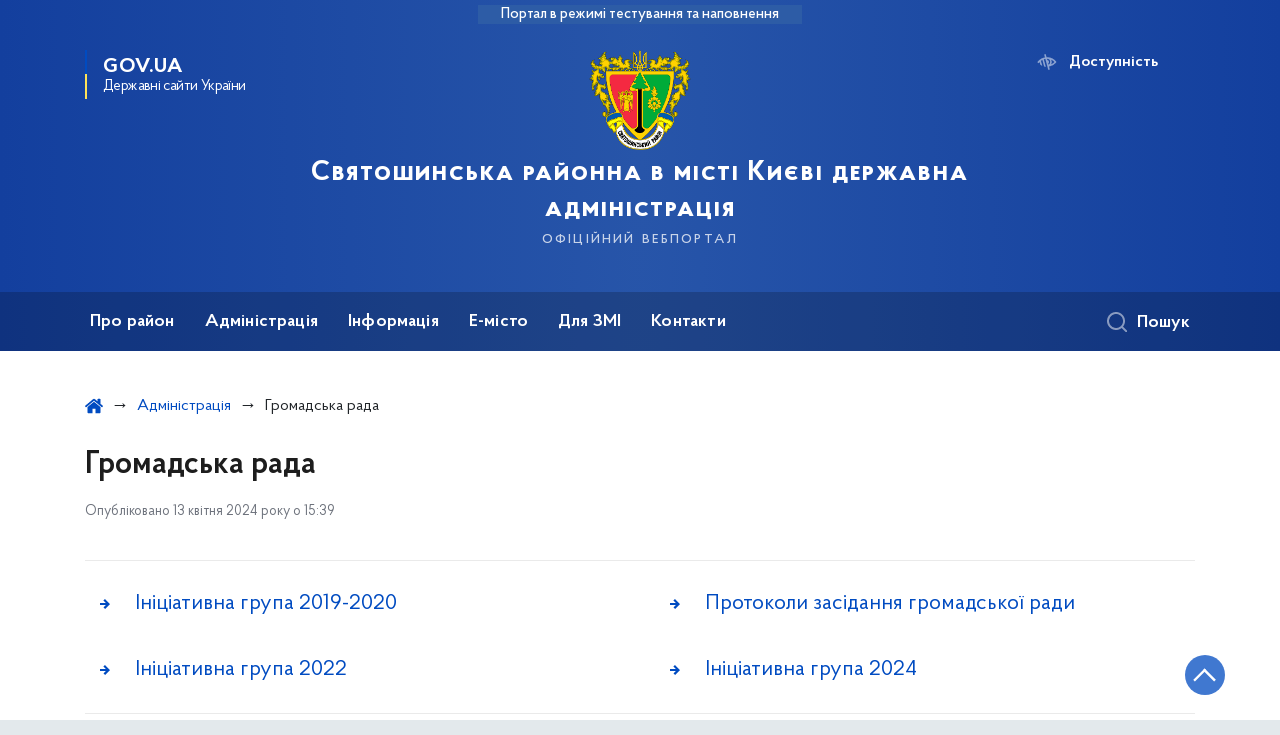

--- FILE ---
content_type: text/html; charset=UTF-8
request_url: https://svyat.kyivcity.gov.ua/administratsiia/hromadska-rada
body_size: 18719
content:

<!DOCTYPE html>
<html lang="uk" class="scrollbar">
    <head>
        <link rel="canonical" href="https://svyat.kyivcity.gov.ua/administratsiia/hromadska-rada"/ nonce="hA3MccKydVuF8bfSIdSoiMezSZYmoy2c">
        <meta charset="utf-8">
        <title>Громадська рада | Святошинська районна в місті Києві державна адміністрація  </title>
        <!--meta info-->
        <meta name="viewport" content="width=device-width, initial-scale=1, shrink-to-fit=no">
        <meta name="author" content="Kyiv">
        <meta name="description" content="">
        <meta name="title" content="Громадська рада">
        <meta name="keywords" content=""/>
        <meta content='true' name='HandheldFriendly'/>
        <meta content='width' name='MobileOptimized'/>
        <meta content='yes' name='apple-mobile-web-app-capable'/>

        
<meta property="og:url" content="https://svyat.kyivcity.gov.ua/administratsiia/hromadska-rada"/>
<meta property="og:title" content="Святошинська районна в місті Києві державна адміністрація "/>
<meta property="og:description" content=""/>
<meta property="og:image" content="https://svyat.kyivcity.gov.ua/themes/rda/assets/images/openGraphImage/openGraphImage.jpg">
<meta property="og:image:width" content="520" />
<meta property="og:image:height" content="315" />        <meta name="msapplication-TileColor" content="#ffffff">
<meta name="msapplication-TileImage" content="https://svyat.kyivcity.gov.ua/themes/rda/assets/images/favicon/ms-icon-144x144.png">
<meta name="theme-color" content="#ffffff">

<script type="text/javascript" src="/ruxitagentjs_ICA7NVfgqrux_10327251022105625.js" data-dtconfig="rid=RID_1078729888|rpid=880412711|domain=kyivcity.gov.ua|reportUrl=/rb_49b769c4-a2f0-4e30-b516-cb6ad794bbf8|app=ea7c4b59f27d43eb|cuc=gsjv2ukc|owasp=1|mel=100000|featureHash=ICA7NVfgqrux|dpvc=1|lastModification=1766077388804|srsr=10000|tp=500,50,0|rdnt=1|uxrgce=1|srbbv=2|agentUri=/ruxitagentjs_ICA7NVfgqrux_10327251022105625.js"></script><link rel="apple-touch-icon" sizes="57x57" href="https://svyat.kyivcity.gov.ua/themes/rda/assets/images/favicon/apple-icon-57x57.png"/ nonce="hA3MccKydVuF8bfSIdSoiMezSZYmoy2c">
<link rel="apple-touch-icon" sizes="60x60" href="https://svyat.kyivcity.gov.ua/themes/rda/assets/images/favicon/apple-icon-60x60.png"/ nonce="hA3MccKydVuF8bfSIdSoiMezSZYmoy2c">
<link rel="apple-touch-icon" sizes="72x72" href="https://svyat.kyivcity.gov.ua/themes/rda/assets/images/favicon/apple-icon-72x72.png"/ nonce="hA3MccKydVuF8bfSIdSoiMezSZYmoy2c">
<link rel="apple-touch-icon" sizes="76x76" href="https://svyat.kyivcity.gov.ua/themes/rda/assets/images/favicon/apple-icon-76x76.png"/ nonce="hA3MccKydVuF8bfSIdSoiMezSZYmoy2c">
<link rel="apple-touch-icon" sizes="114x114" href="https://svyat.kyivcity.gov.ua/themes/rda/assets/images/favicon/apple-icon-114x114.png"/ nonce="hA3MccKydVuF8bfSIdSoiMezSZYmoy2c">
<link rel="apple-touch-icon" sizes="120x120" href="https://svyat.kyivcity.gov.ua/themes/rda/assets/images/favicon/apple-icon-120x120.png"/ nonce="hA3MccKydVuF8bfSIdSoiMezSZYmoy2c">
<link rel="apple-touch-icon" sizes="144x144" href="https://svyat.kyivcity.gov.ua/themes/rda/assets/images/favicon/apple-icon-144x144.png"/ nonce="hA3MccKydVuF8bfSIdSoiMezSZYmoy2c">
<link rel="apple-touch-icon" sizes="152x152" href="https://svyat.kyivcity.gov.ua/themes/rda/assets/images/favicon/apple-icon-152x152.png"/ nonce="hA3MccKydVuF8bfSIdSoiMezSZYmoy2c">
<link rel="apple-touch-icon" sizes="180x180" href="https://svyat.kyivcity.gov.ua/themes/rda/assets/images/favicon/apple-icon-180x180.png"/ nonce="hA3MccKydVuF8bfSIdSoiMezSZYmoy2c">
<link rel="icon" type="image/png" sizes="192x192" href="https://svyat.kyivcity.gov.ua/themes/rda/assets/images/favicon/android-icon-192x192.png"/ nonce="hA3MccKydVuF8bfSIdSoiMezSZYmoy2c">
<link rel="icon" type="image/png" sizes="144x144" href="https://svyat.kyivcity.gov.ua/themes/rda/assets/images/favicon/android-icon-144x144.png"/ nonce="hA3MccKydVuF8bfSIdSoiMezSZYmoy2c">
<link rel="icon" type="image/png" sizes="96x96" href="https://svyat.kyivcity.gov.ua/themes/rda/assets/images/favicon/android-icon-96x96.png"/ nonce="hA3MccKydVuF8bfSIdSoiMezSZYmoy2c">
<link rel="icon" type="image/png" sizes="72x72" href="https://svyat.kyivcity.gov.ua/themes/rda/assets/images/favicon/android-icon-72x72.png"/ nonce="hA3MccKydVuF8bfSIdSoiMezSZYmoy2c">
<link rel="icon" type="image/png" sizes="48x48" href="https://svyat.kyivcity.gov.ua/themes/rda/assets/images/favicon/android-icon-48x48.png"/ nonce="hA3MccKydVuF8bfSIdSoiMezSZYmoy2c">
<link rel="icon" type="image/png" sizes="36x36" href="https://svyat.kyivcity.gov.ua/themes/rda/assets/images/favicon/android-icon-36x36.png"/ nonce="hA3MccKydVuF8bfSIdSoiMezSZYmoy2c">
<link rel="icon" type="image/png" sizes="32x32" href="https://svyat.kyivcity.gov.ua/themes/rda/assets/images/favicon/favicon-32x32.png"/ nonce="hA3MccKydVuF8bfSIdSoiMezSZYmoy2c">
<link rel="icon" type="image/png" sizes="96x96" href="https://svyat.kyivcity.gov.ua/themes/rda/assets/images/favicon/favicon-96x96.png"/ nonce="hA3MccKydVuF8bfSIdSoiMezSZYmoy2c">
<link rel="icon" type="image/png" sizes="16x16" href="https://svyat.kyivcity.gov.ua/themes/rda/assets/images/favicon/favicon-16x16.png"/ nonce="hA3MccKydVuF8bfSIdSoiMezSZYmoy2c">
<link rel="manifest" href="https://svyat.kyivcity.gov.ua/themes/rda/assets/images/favicon/manifest.json"/ nonce="hA3MccKydVuF8bfSIdSoiMezSZYmoy2c">
        
        <link rel="stylesheet" type="text/css" href="https://svyat.kyivcity.gov.ua/combine/1e3ec9b408ec51aa5c756e166fc3f290-1768393181"/ nonce="hA3MccKydVuF8bfSIdSoiMezSZYmoy2c">

        <script nonce="hA3MccKydVuF8bfSIdSoiMezSZYmoy2c">
window.multiLang = {
    allPages: {
        postsName: `Новини`,
        eventsName: `Події`,
        mediagalleriesName: `Медіагалереї`,
        meetingsText: `Засідання`,
        servicesText: `Послуги`,
        pagesText: `Сторінки`,
        moreByThemeText: `Більше за темою`,
        foundResultText: `Знайдено`,
        notFoundText: `Нічого не знайдено`,
        loadMoreHintText: `Прокрутіть, щоб завантажити ще`,
        exeptionText: `Щось пішло не так`,
        shortRequest: `Закороткий пошуковий запит`,
        periodText: `За період`,
        authorNameText: `Автор`,
        docName: `від`,
        chosenCategoryText: `Розпорядження`,
        requestSearchText: `Ви шукали`,
        changeVisionText: `Доступність`,
        changeVisionNormalText: `Стандартна версія`,
        chooseDateText: `Виберіть дату`,
        validateFormFile: `Додати файл`,
    },
    search: {
        personsText: `Персони`,
        newsText: `Персони`,
        actsText: `НПА`,
        materialsText: `матеріалів`,
        leftSidebarText: `За типом матеріалу`,
        requestPeriodTextFrom: `з`,
        requestPeriodTextTo: `по`,
        requestFoundedText: `Знайдено`,
        requestTypeDoc: `документи`,
    },
    npa: {
        requestFoundedText: `Знайдено документів:`,
    },
    timeLine: {
        allTypesname: `Усі типи`,
        projectsName: `Проєкти`,
        actsName: `Нормативно-правові акти`,
        pagesName: `Сторінка`,
        eventComplete: `Подія завершена`,
        firstPeriodLoadInterval: `З - по`,
        toTest: `До`,
        fromTest: `Дата з`,
        todayText: `Сьогодні`,
        weekText: `За останній тиждень`,
        monthText: `За останній місяць`,
        errMsgDay: `День початку має бути меншим`,
        errMsgMounth: `Місяць початку має бути меншим`,
        errMsgYear: `Рік початку має бути меншим`,
    },
    event: {
        phoneExample: `Введіть номер без символів`,
        errorFile: `Необхідний формат файлів - pdf, doc, docx, xls, xlsx, ppt, pptx`,
        emptyFile: `Поле Файл не може бути порожнім`,
        emptyPhone: `Поле телефону не може бути порожнім`,
        phoneMinLength: `Будь ласка, введіть не менше 12-ти символів`,
        phoneMaxLength: `Будь ласка, введіть не більше 12-ти символів`,
    },
    validateForm: {
        emptyName: `Введіть своє Прізвище, ім'я та по батькові`,
        shortName: `Введіть не менше 5-ти символів в поле ПІБ`,
        emailError: `Помилка в адресі електронної пошти`,
        emailExample: `Необхідний формат адреси email@example.com`,
        emptyPhone: `Поле телефону не може бути порожнім`,
        phoneExample: `Введіть номер у вигляді 380991234567`,
        emptyField: `Поле не може бути порожнім`,
        succes: `Вашу заявку відправлено!`,
        notSucces: `Вашу заявку не відправлено!`,
        shortEmail: `Будь ласка, введіть не менше 3-x символів`,
        shortField: `Будь ласка, введіть не менше 3-x символів`,
    },
    licenseSearch: {
        series: `Серія та номер ліцензії`,
        licensee: `Ліцензіат`,
        issued: `Видано`,
        readMore: `Детальніше`,
        licensingAuthority: `Орган що видав ліцензію`,
        activity: `Вид діяльності`,
        statusActive: `Діюча до`,
        statusPaused: `Призупинено дію з`,
        statusCanceled: `Анульовано з`,
        statusExpired: `Термін дії закінчено з`,
        edrpou: `ЄДРПОУ`,
    },
    multiCollapse: {
        textBtnShow: `Відкрити все`,
        textBtnHide: `Закрити все`,
    },
    averageElConsumption : {
      yearPart1: `Середнє споживання у`,
      yearPart2: `році`,
    },
    meetings: {
        notFoundMeetingsText: `Засідання НКРЕКП, на обрану дату не проводиться`,
        notFoundRelatedMeetingsText: `Продовжень засіданнь НКРЕКП, на обрану дату немає`,
        decisionText: `Рішення НКРЕКП `,
        materialText: `Матерiали `,
        protocolText: `Протокол `,
        resultText: `Результати `,
        galleryText: `Вiдеозапис `,
        goToText: `Перейти `
    },
    employees: {
        attachmentText: `Прикріплені файли`
    },
}
// console.log(window.multiLang);

</script>            		<!-- Global site tag (gtag.js) - Google Analytics -->
		<script async src="https://www.googletagmanager.com/gtag/js?id=G-NEQDGV1796" nonce="hA3MccKydVuF8bfSIdSoiMezSZYmoy2c"></script>
		<script nonce="hA3MccKydVuF8bfSIdSoiMezSZYmoy2c">
            window.dataLayer = window.dataLayer || [];
            function gtag(){dataLayer.push(arguments);}
                        gtag('js', new Date());
            gtag('config', 'G-NEQDGV1796', {
				cookie_flags: 'max-age=7200;secure;samesite=none'
			});
		</script>
        </head>
    <body>
        <div class="wrapper">
            <a href="#layout-content" tabindex="0" class="link-skip" aria-label="Перейти до основного вмісту"></a>
            
<header id="layout-header" class="header">
    <div class="header_bg  header_bg-test ">
                <div class="header_test-fill-mode">
            <span>Портал в режимі тестування та наповнення</span>
        </div>
                <div class="header_head row justify-content-center">
            <div class="col-8 col-lg-2">
                <a href="javascript:void(0);"
                   class="gov-ua"
                   data-toggle="modal"
                   data-target="#govModal"
                   aria-haspopup="dialog">
                    <div class="gov-ua_icon"></div>
                    <div class="gov-ua_text">
                        <span class="gov-ua_text-item">gov.ua</span>
                        <span class="gov-ua_text-item light">Державні сайти України</span>
                    </div>
                </a>
            </div>
            <div class="col-4 col-lg-12 header_fixed-not">
                <div class="header-top">
                    <div class="header-top_text">Меню</div>
                    <a href="javascript:void(0);" aria-label="Відкрити навігаційне меню"
                       class="header-top_icon icon-menu" id="shomMenuSm"></a>
                </div>
                <div class="menu-mob" id="menuSm">
                    <div class="menu-mob_top">
                        <a href="javascript:void(0);" aria-label="Закрити навігаційне меню"
                           class="menu-mob_top-icon icon-close js-closeMenuSm" id="closeMenuSm" role="button" tabindex="0"></a>
                    </div>
                    <div class="menu-mob_container">

                        <ul>
        <li>
        <a 	class="menu-mob_link js-showSubmenu"
              href="javascript:void(0);"
              aria-haspopup="true"
        aria-expanded="false"
                >Про район</a>
                <div class="menu-mob_submenu">
            <div class="menu-mob_top sub">
                <div class="menu-mob_top-title js-backMenu js-tabindex" role="button" tabindex="-1" aria-label="Повернутись до Про район">Про район</div>
                <div class="menu-mob_top-icon icon-close js-closeMenuSm js-tabindex" role="button" tabindex="-1" aria-label="Закрити меню навігації"></div>
            </div>
            <nav class="menu-mob_container">
                <ul class="menu-mob_submenu-list">
                                                            <li>
                        <a tabindex="-1" class="js-tabindex" href="https://svyat.kyivcity.gov.ua/pro-raion/istorychna-dovidka"
                                                   >Історична довідка</a>
                    </li>
                                                                                <li>
                        <a tabindex="-1" class="js-tabindex" href="https://svyat.kyivcity.gov.ua/pro-raion/vidomosti-pro-raion"
                                                   >Відомості про район</a>
                    </li>
                                                                                <li>
                        <a tabindex="-1" class="js-tabindex" href="https://svyat.kyivcity.gov.ua/pro-raion/mapa-sviatoshynskoho-raionu"
                                                   >Мапа Святошинського району</a>
                    </li>
                                                                                <li>
                        <a tabindex="-1" class="js-tabindex" href="https://svyat.kyivcity.gov.ua/pro-raion/heohrafiia"
                                                   >Географія</a>
                    </li>
                                                                                <li>
                        <a tabindex="-1" class="js-tabindex" href="https://svyat.kyivcity.gov.ua/pro-raion/infrastruktura"
                                                   >Інфраструктура</a>
                    </li>
                                                                                <li>
                        <a tabindex="-1" class="js-tabindex" href="https://svyat.kyivcity.gov.ua/pro-raion/orenda-komunalnoho-maina"
                                                   >Оренда Комунального майна</a>
                    </li>
                                                                                <li>
                        <a tabindex="-1" class="js-tabindex" href="https://svyat.kyivcity.gov.ua/pro-raion/biudzhet"
                                                   >Бюджет</a>
                    </li>
                                                        </ul>
            </nav>
        </div>
            </li>
        <li>
        <a 	class="menu-mob_link js-showSubmenu"
              href="javascript:void(0);"
              aria-haspopup="true"
        aria-expanded="false"
                >Адміністрація</a>
                <div class="menu-mob_submenu">
            <div class="menu-mob_top sub">
                <div class="menu-mob_top-title js-backMenu js-tabindex" role="button" tabindex="-1" aria-label="Повернутись до Адміністрація">Адміністрація</div>
                <div class="menu-mob_top-icon icon-close js-closeMenuSm js-tabindex" role="button" tabindex="-1" aria-label="Закрити меню навігації"></div>
            </div>
            <nav class="menu-mob_container">
                <ul class="menu-mob_submenu-list">
                                                            <li>
                        <a tabindex="-1" class="js-tabindex" href="https://svyat.kyivcity.gov.ua/administratsiia/kerivnytstvo"
                                                   >Керівництво</a>
                    </li>
                                                                                <li>
                        <a tabindex="-1" class="js-tabindex" href="https://svyat.kyivcity.gov.ua/administratsiia/struktura"
                                                   >Структура</a>
                    </li>
                                                                                <li>
                        <a tabindex="-1" class="js-tabindex" href="https://svyat.kyivcity.gov.ua/administratsiia/vakansii"
                                                   >Вакансії</a>
                    </li>
                                                                                <li>
                        <a tabindex="-1" class="js-tabindex" href="https://svyat.kyivcity.gov.ua/administratsiia/rehlament"
                                                   >Регламент</a>
                    </li>
                                                                                <li>
                        <a tabindex="-1" class="js-tabindex" href="https://svyat.kyivcity.gov.ua/administratsiia/dostup-do-publichnoi-informatsii"
                                                   >Доступ до публічної інформації</a>
                    </li>
                                                                                <li>
                        <a tabindex="-1" class="js-tabindex" href="https://svyat.kyivcity.gov.ua/administratsiia/zvernennia-hromadian"
                                                   >Звернення громадян</a>
                    </li>
                                                                                <li>
                        <a tabindex="-1" class="js-tabindex" href="https://svyat.kyivcity.gov.ua/administratsiia/hromadska-rada"
                                                   >Громадська рада</a>
                    </li>
                                                                                <li>
                        <a tabindex="-1" class="js-tabindex" href="https://svyat.kyivcity.gov.ua/administratsiia/oholoshennia-hromadskoi-rady"
                                                   >Оголошення громадської ради</a>
                    </li>
                                                                                <li>
                        <a tabindex="-1" class="js-tabindex" href="https://svyat.kyivcity.gov.ua/administratsiia/konsultatsii-z-hromadskistiu"
                                                   >Консультації з громадськістю</a>
                    </li>
                                                                                <li>
                        <a tabindex="-1" class="js-tabindex" href="https://svyat.kyivcity.gov.ua/administratsiia/obiednannia-spivvlasnykiv-bahatokvartyrnykh-budynkiv-osbb"
                                                   >Об’єднання співвласників багатоквартирних будинків (ОСББ)</a>
                    </li>
                                                                                <li>
                        <a tabindex="-1" class="js-tabindex" href="https://svyat.kyivcity.gov.ua/administratsiia/protydiia-koruptsii"
                                                   >Протидія корупції</a>
                    </li>
                                                                                <li>
                        <a tabindex="-1" class="js-tabindex" href="https://svyat.kyivcity.gov.ua/administratsiia/orhany-samoorhanizatsii-naselennia-osn"
                                                   >Органи самоорганізації населення (ОСН)</a>
                    </li>
                                                                                <li>
                        <a tabindex="-1" class="js-tabindex" href="https://svyat.kyivcity.gov.ua/administratsiia/pidpryiemnytstvo"
                                                   >Підприємництво</a>
                    </li>
                                                                                <li>
                        <a tabindex="-1" class="js-tabindex" href="https://svyat.kyivcity.gov.ua/administratsiia/vidkryti-dani"
                                                   >Відкриті дані</a>
                    </li>
                                                                                <li>
                        <a tabindex="-1" class="js-tabindex" href="https://svyat.kyivcity.gov.ua/administratsiia/rada-tserkov"
                                                   >Рада Церков</a>
                    </li>
                                                                                <li>
                        <a tabindex="-1" class="js-tabindex" href="https://svyat.kyivcity.gov.ua/administratsiia/ochyshchennia-vlady"
                                                   >Очищення Влади</a>
                    </li>
                                                                                <li>
                        <a tabindex="-1" class="js-tabindex" href="https://svyat.kyivcity.gov.ua/administratsiia/publichni-zakupivli"
                                                   >Публічні закупівлі</a>
                    </li>
                                                                                <li>
                        <a tabindex="-1" class="js-tabindex" href="https://svyat.kyivcity.gov.ua/administratsiia/normatyvno-pravovi-akty"
                                                   >Нормативно-правові акти</a>
                    </li>
                                                                                <li>
                        <a tabindex="-1" class="js-tabindex" href="https://svyat.kyivcity.gov.ua/administratsiia/rada-volonteriv"
                                                   >Рада волонтерів</a>
                    </li>
                                                                                <li>
                        <a tabindex="-1" class="js-tabindex" href="https://svyat.kyivcity.gov.ua/administratsiia/henderna-rivnist"
                                                   >Гендерна рівність</a>
                    </li>
                                                        </ul>
            </nav>
        </div>
            </li>
        <li>
        <a 	class="menu-mob_link js-showSubmenu"
              href="javascript:void(0);"
              aria-haspopup="true"
        aria-expanded="false"
                >Інформація</a>
                <div class="menu-mob_submenu">
            <div class="menu-mob_top sub">
                <div class="menu-mob_top-title js-backMenu js-tabindex" role="button" tabindex="-1" aria-label="Повернутись до Інформація">Інформація</div>
                <div class="menu-mob_top-icon icon-close js-closeMenuSm js-tabindex" role="button" tabindex="-1" aria-label="Закрити меню навігації"></div>
            </div>
            <nav class="menu-mob_container">
                <ul class="menu-mob_submenu-list">
                                                            <li>
                        <a tabindex="-1" class="js-tabindex" href="https://svyat.kyivcity.gov.ua/informatsiia/deputaty-vru-ta-kyivrady-ix-sklykannia"
                                                   >Депутати ВРУ та Київради ІХ скликання</a>
                    </li>
                                                                                <li>
                        <a tabindex="-1" class="js-tabindex" href="https://svyat.kyivcity.gov.ua/informatsiia/povidomna-reiestratsiia-kolektyvnykh-dohovoriv"
                                                   >Повідомна реєстрація колективних договорів</a>
                    </li>
                                                                                <li>
                        <a tabindex="-1" class="js-tabindex" href="https://svyat.kyivcity.gov.ua/informatsiia/lehalizatsiia-samobudu"
                                                   >Легалізація самобуду</a>
                    </li>
                                                                                <li>
                        <a tabindex="-1" class="js-tabindex" href="https://svyat.kyivcity.gov.ua/informatsiia/zakriplennia-terytorii-za-pidpryiemstvamy-ustanovamy-zakladamy-sviatoshynskoho-raionu-m-kyieva"
                                                   >Закріплення територій за підприємствами, установами, закладами Святошинського району м. Києва</a>
                    </li>
                                                                                <li>
                        <a tabindex="-1" class="js-tabindex" href="https://svyat.kyivcity.gov.ua/informatsiia/hrafiky-pohashennia-zaborhovanosti-iz-vyplaty-zarobitnoi-platy-na-pidpryiemstvakh-borzhnykakh-raionu"
                                                   >Графіки погашення заборгованості із виплати заробітної плати на підприємствах-боржниках району</a>
                    </li>
                                                                                <li>
                        <a tabindex="-1" class="js-tabindex" href="https://svyat.kyivcity.gov.ua/informatsiia/protydiia-domashnomu-nasylstvu"
                                                   >Протидія домашньому насильству</a>
                    </li>
                                                                                <li>
                        <a tabindex="-1" class="js-tabindex" href="https://svyat.kyivcity.gov.ua/informatsiia/pro-dosiahnennnia-v-haluziakh-miskoho-hospodarstva"
                                                   >Про досягненння в галузях міського господарства</a>
                    </li>
                                                                                <li>
                        <a tabindex="-1" class="js-tabindex" href="https://svyat.kyivcity.gov.ua/informatsiia/propozytsii-asfaltuvannia-mizhkvartalnykh-proizdiv-ta-terytorii"
                                                   >Пропозиції асфальтування міжквартальних проїздів та територій</a>
                    </li>
                                                                                <li>
                        <a tabindex="-1" class="js-tabindex" href="https://svyat.kyivcity.gov.ua/informatsiia/pro-zatverdzhennia-konkursnoi-dokumentatsii-dlia-provedennia-konkursu-z-pryznachennia-upravytelia-bahatokvartyrnykh-budynkiv"
                                                   >Конкурс з призначення управителя багатоквартирних будинків</a>
                    </li>
                                                        </ul>
            </nav>
        </div>
            </li>
        <li>
        <a 	class="menu-mob_link js-showSubmenu"
              href="javascript:void(0);"
              aria-haspopup="true"
        aria-expanded="false"
                >Е-місто</a>
                <div class="menu-mob_submenu">
            <div class="menu-mob_top sub">
                <div class="menu-mob_top-title js-backMenu js-tabindex" role="button" tabindex="-1" aria-label="Повернутись до Е-місто">Е-місто</div>
                <div class="menu-mob_top-icon icon-close js-closeMenuSm js-tabindex" role="button" tabindex="-1" aria-label="Закрити меню навігації"></div>
            </div>
            <nav class="menu-mob_container">
                <ul class="menu-mob_submenu-list">
                                                            <li>
                        <a tabindex="-1" class="js-tabindex" href="https://municipal.kiev.ua/kiev/"
                                                   >Ваш будинок</a>
                    </li>
                                                                                <li>
                        <a tabindex="-1" class="js-tabindex" href="https://kyivcnap.gov.ua/"
                                                   >Адмінпослуги</a>
                    </li>
                                                                                <li>
                        <a tabindex="-1" class="js-tabindex" href="https://dnz.kiev.ua/#google_vignette"
                                                   >Електронна система запису до дошкільних навчальних закладів</a>
                    </li>
                                                                                <li>
                        <a tabindex="-1" class="js-tabindex" href="https://svyat.kyivcity.gov.ua/e-misto/kartka-kyianyna"
                                                   >Картка Киянина</a>
                    </li>
                                                        </ul>
            </nav>
        </div>
            </li>
        <li>
        <a 	class="menu-mob_link js-showSubmenu"
              href="javascript:void(0);"
              aria-haspopup="true"
        aria-expanded="false"
                >Для ЗМІ</a>
                <div class="menu-mob_submenu">
            <div class="menu-mob_top sub">
                <div class="menu-mob_top-title js-backMenu js-tabindex" role="button" tabindex="-1" aria-label="Повернутись до Для ЗМІ">Для ЗМІ</div>
                <div class="menu-mob_top-icon icon-close js-closeMenuSm js-tabindex" role="button" tabindex="-1" aria-label="Закрити меню навігації"></div>
            </div>
            <nav class="menu-mob_container">
                <ul class="menu-mob_submenu-list">
                                                            <li>
                        <a tabindex="-1" class="js-tabindex" href="https://svyat.kyivcity.gov.ua/dlia-zmi/zhurnalistam"
                                                   >Журналістам</a>
                    </li>
                                                                                <li>
                        <a tabindex="-1" class="js-tabindex" href="https://svyat.kyivcity.gov.ua/dlia-zmi/reahuvannia-na-krytyku-v-zmi"
                                                   >Реагування на критику в ЗМІ</a>
                    </li>
                                                        </ul>
            </nav>
        </div>
            </li>
        <li>
        <a 	class=""
              href="https://svyat.kyivcity.gov.ua/kontakty"
              
        
                >Контакти</a>
            </li>
    </ul>

                        <div class="js_hide_if_opened">
                            <ul class="actions actions-mobile">

                                
                                <li class="change-vision" id="changeVisionMobile">
                                    <div class="icon"></div>
                                    <span tabindex="0">
                                    Доступність
                                </span>
                                </li>

                                
                            </ul>

                            
<div class="socials socials-mobile fa-white js_hide_if_opened">

            <a href="https://www.facebook.com/Svyatoshino" target="_blank" rel="nofollow noopener noreferrer"
           class="fa fa-facebook-square"></a>

            <a href="https://t.me/svyatrda" target="_blank" rel="nofollow noopener noreferrer"
           class="fa fa-telegram"></a>

    
</div>
                            <a class="gov-ua gov-ua_mobile js_hide_if_opened" data-toggle="modal"
                               data-target="#govModal">
                                <div class="gov-ua_icon"></div>
                                <div class="gov-ua_text">
                                    <span class="gov-ua_text-item">gov.ua</span>
                                    <span class="gov-ua_text-item light">Державні сайти України</span>
                                </div>
                            </a>
                        </div>
                    </div>
                </div>
            </div>
            <div class="col-md-8">
                <a href="/uk" class="header_text text-center">
                                        <div class="tooltip">
                        <img src="https://minio.kyivcity.gov.ua/kyivcity/sites/16/Image/BANER/GERB.png" alt="">
                                            </div>
                    <div class="header_text-box">
                        <div class="header_text-lead">Святошинська районна в місті Києві державна адміністрація </div>
                        <div class="header_text-sub">офіційний вебпортал</div>
                    </div>
                </a>
            </div>
            <div class="col-lg-2 d-none d-lg-block">
                <ul class="actions actions-header">
                    
<script nonce="hA3MccKydVuF8bfSIdSoiMezSZYmoy2c">
    function changeLocale(e, data){
        if(e.keyCode === 13){
            $(this).request('onSwitchLocale', data);
        }
    }
</script>
                    <li class="additional_item change-vision" tabindex="0" id="changeVision">
                        <div class="icon"></div>
                        <span>Доступність</span>
                    </li>

                    <li class="btn-f-size">
                        <div role="button" tabindex="0" aria-label="Зменшити шрифт" class="btn-f-size_dec js_font_minus" id="fontInc">
                            A-
                        </div>
                        <div role="button" tabindex="0" aria-label="Збільшити шрифт" class="btn-f-size_inc js_font_plus" id="fontDec">
                            A+
                        </div>
                    </li>

                                    </ul>
            </div>
        </div>
        <div class="menu-pc_container">
            <nav id="menuDesktop" class="menu-pc">
                    <ul>
                    <li>
                <a 	class="menu-pc_link js-showSubmenuPc"
                      href="javascript:void(0);"
                        aria-haspopup="true"
                        aria-expanded="false"
                                        >Про район</a>
                                    <div class="menu-pc_submenu">
                        <div class="row">
                                                            <div class="col-lg-4">
                                                                            <div class="menu-pc_submenu-item">
                                            <a  href="https://svyat.kyivcity.gov.ua/pro-raion/istorychna-dovidka"
                                                                                            >Історична довідка</a>
                                        </div>
                                                                    </div>
                                                            <div class="col-lg-4">
                                                                            <div class="menu-pc_submenu-item">
                                            <a  href="https://svyat.kyivcity.gov.ua/pro-raion/vidomosti-pro-raion"
                                                                                            >Відомості про район</a>
                                        </div>
                                                                    </div>
                                                            <div class="col-lg-4">
                                                                            <div class="menu-pc_submenu-item">
                                            <a  href="https://svyat.kyivcity.gov.ua/pro-raion/mapa-sviatoshynskoho-raionu"
                                                                                            >Мапа Святошинського району</a>
                                        </div>
                                                                    </div>
                                                            <div class="col-lg-4">
                                                                            <div class="menu-pc_submenu-item">
                                            <a  href="https://svyat.kyivcity.gov.ua/pro-raion/heohrafiia"
                                                                                            >Географія</a>
                                        </div>
                                                                    </div>
                                                            <div class="col-lg-4">
                                                                            <div class="menu-pc_submenu-item">
                                            <a  href="https://svyat.kyivcity.gov.ua/pro-raion/infrastruktura"
                                                                                            >Інфраструктура</a>
                                        </div>
                                                                    </div>
                                                            <div class="col-lg-4">
                                                                            <div class="menu-pc_submenu-item">
                                            <a  href="https://svyat.kyivcity.gov.ua/pro-raion/orenda-komunalnoho-maina"
                                                                                            >Оренда Комунального майна</a>
                                        </div>
                                                                    </div>
                                                            <div class="col-lg-4">
                                                                            <div class="menu-pc_submenu-item">
                                            <a  href="https://svyat.kyivcity.gov.ua/pro-raion/biudzhet"
                                                                                            >Бюджет</a>
                                        </div>
                                                                    </div>
                                                    </div>
                    </div>
                            </li>
                    <li>
                <a 	class="menu-pc_link js-showSubmenuPc"
                      href="javascript:void(0);"
                        aria-haspopup="true"
                        aria-expanded="false"
                                        >Адміністрація</a>
                                    <div class="menu-pc_submenu">
                        <div class="row">
                                                            <div class="col-lg-4">
                                                                            <div class="menu-pc_submenu-item">
                                            <a  href="https://svyat.kyivcity.gov.ua/administratsiia/kerivnytstvo"
                                                                                            >Керівництво</a>
                                        </div>
                                                                    </div>
                                                            <div class="col-lg-4">
                                                                            <div class="menu-pc_submenu-item">
                                            <a  href="https://svyat.kyivcity.gov.ua/administratsiia/struktura"
                                                                                            >Структура</a>
                                        </div>
                                                                    </div>
                                                            <div class="col-lg-4">
                                                                            <div class="menu-pc_submenu-item">
                                            <a  href="https://svyat.kyivcity.gov.ua/administratsiia/vakansii"
                                                                                            >Вакансії</a>
                                        </div>
                                                                    </div>
                                                            <div class="col-lg-4">
                                                                            <div class="menu-pc_submenu-item">
                                            <a  href="https://svyat.kyivcity.gov.ua/administratsiia/rehlament"
                                                                                            >Регламент</a>
                                        </div>
                                                                    </div>
                                                            <div class="col-lg-4">
                                                                            <div class="menu-pc_submenu-item">
                                            <a  href="https://svyat.kyivcity.gov.ua/administratsiia/dostup-do-publichnoi-informatsii"
                                                                                            >Доступ до публічної інформації</a>
                                        </div>
                                                                    </div>
                                                            <div class="col-lg-4">
                                                                            <div class="menu-pc_submenu-item">
                                            <a  href="https://svyat.kyivcity.gov.ua/administratsiia/zvernennia-hromadian"
                                                                                            >Звернення громадян</a>
                                        </div>
                                                                    </div>
                                                            <div class="col-lg-4">
                                                                            <div class="menu-pc_submenu-item">
                                            <a  href="https://svyat.kyivcity.gov.ua/administratsiia/hromadska-rada"
                                                                                            >Громадська рада</a>
                                        </div>
                                                                    </div>
                                                            <div class="col-lg-4">
                                                                            <div class="menu-pc_submenu-item">
                                            <a  href="https://svyat.kyivcity.gov.ua/administratsiia/oholoshennia-hromadskoi-rady"
                                                                                            >Оголошення громадської ради</a>
                                        </div>
                                                                    </div>
                                                            <div class="col-lg-4">
                                                                            <div class="menu-pc_submenu-item">
                                            <a  href="https://svyat.kyivcity.gov.ua/administratsiia/konsultatsii-z-hromadskistiu"
                                                                                            >Консультації з громадськістю</a>
                                        </div>
                                                                    </div>
                                                            <div class="col-lg-4">
                                                                            <div class="menu-pc_submenu-item">
                                            <a  href="https://svyat.kyivcity.gov.ua/administratsiia/obiednannia-spivvlasnykiv-bahatokvartyrnykh-budynkiv-osbb"
                                                                                            >Об’єднання співвласників багатоквартирних будинків (ОСББ)</a>
                                        </div>
                                                                    </div>
                                                            <div class="col-lg-4">
                                                                            <div class="menu-pc_submenu-item">
                                            <a  href="https://svyat.kyivcity.gov.ua/administratsiia/protydiia-koruptsii"
                                                                                            >Протидія корупції</a>
                                        </div>
                                                                    </div>
                                                            <div class="col-lg-4">
                                                                            <div class="menu-pc_submenu-item">
                                            <a  href="https://svyat.kyivcity.gov.ua/administratsiia/orhany-samoorhanizatsii-naselennia-osn"
                                                                                            >Органи самоорганізації населення (ОСН)</a>
                                        </div>
                                                                    </div>
                                                            <div class="col-lg-4">
                                                                            <div class="menu-pc_submenu-item">
                                            <a  href="https://svyat.kyivcity.gov.ua/administratsiia/pidpryiemnytstvo"
                                                                                            >Підприємництво</a>
                                        </div>
                                                                    </div>
                                                            <div class="col-lg-4">
                                                                            <div class="menu-pc_submenu-item">
                                            <a  href="https://svyat.kyivcity.gov.ua/administratsiia/vidkryti-dani"
                                                                                            >Відкриті дані</a>
                                        </div>
                                                                    </div>
                                                            <div class="col-lg-4">
                                                                            <div class="menu-pc_submenu-item">
                                            <a  href="https://svyat.kyivcity.gov.ua/administratsiia/rada-tserkov"
                                                                                            >Рада Церков</a>
                                        </div>
                                                                    </div>
                                                            <div class="col-lg-4">
                                                                            <div class="menu-pc_submenu-item">
                                            <a  href="https://svyat.kyivcity.gov.ua/administratsiia/ochyshchennia-vlady"
                                                                                            >Очищення Влади</a>
                                        </div>
                                                                    </div>
                                                            <div class="col-lg-4">
                                                                            <div class="menu-pc_submenu-item">
                                            <a  href="https://svyat.kyivcity.gov.ua/administratsiia/publichni-zakupivli"
                                                                                            >Публічні закупівлі</a>
                                        </div>
                                                                    </div>
                                                            <div class="col-lg-4">
                                                                            <div class="menu-pc_submenu-item">
                                            <a  href="https://svyat.kyivcity.gov.ua/administratsiia/normatyvno-pravovi-akty"
                                                                                            >Нормативно-правові акти</a>
                                        </div>
                                                                    </div>
                                                            <div class="col-lg-4">
                                                                            <div class="menu-pc_submenu-item">
                                            <a  href="https://svyat.kyivcity.gov.ua/administratsiia/rada-volonteriv"
                                                                                            >Рада волонтерів</a>
                                        </div>
                                                                    </div>
                                                            <div class="col-lg-4">
                                                                            <div class="menu-pc_submenu-item">
                                            <a  href="https://svyat.kyivcity.gov.ua/administratsiia/henderna-rivnist"
                                                                                            >Гендерна рівність</a>
                                        </div>
                                                                    </div>
                                                    </div>
                    </div>
                            </li>
                    <li>
                <a 	class="menu-pc_link js-showSubmenuPc"
                      href="javascript:void(0);"
                        aria-haspopup="true"
                        aria-expanded="false"
                                        >Інформація</a>
                                    <div class="menu-pc_submenu">
                        <div class="row">
                                                            <div class="col-lg-4">
                                                                            <div class="menu-pc_submenu-item">
                                            <a  href="https://svyat.kyivcity.gov.ua/informatsiia/deputaty-vru-ta-kyivrady-ix-sklykannia"
                                                                                            >Депутати ВРУ та Київради ІХ скликання</a>
                                        </div>
                                                                    </div>
                                                            <div class="col-lg-4">
                                                                            <div class="menu-pc_submenu-item">
                                            <a  href="https://svyat.kyivcity.gov.ua/informatsiia/povidomna-reiestratsiia-kolektyvnykh-dohovoriv"
                                                                                            >Повідомна реєстрація колективних договорів</a>
                                        </div>
                                                                    </div>
                                                            <div class="col-lg-4">
                                                                            <div class="menu-pc_submenu-item">
                                            <a  href="https://svyat.kyivcity.gov.ua/informatsiia/lehalizatsiia-samobudu"
                                                                                            >Легалізація самобуду</a>
                                        </div>
                                                                    </div>
                                                            <div class="col-lg-4">
                                                                            <div class="menu-pc_submenu-item">
                                            <a  href="https://svyat.kyivcity.gov.ua/informatsiia/zakriplennia-terytorii-za-pidpryiemstvamy-ustanovamy-zakladamy-sviatoshynskoho-raionu-m-kyieva"
                                                                                            >Закріплення територій за підприємствами, установами, закладами Святошинського району м. Києва</a>
                                        </div>
                                                                    </div>
                                                            <div class="col-lg-4">
                                                                            <div class="menu-pc_submenu-item">
                                            <a  href="https://svyat.kyivcity.gov.ua/informatsiia/hrafiky-pohashennia-zaborhovanosti-iz-vyplaty-zarobitnoi-platy-na-pidpryiemstvakh-borzhnykakh-raionu"
                                                                                            >Графіки погашення заборгованості із виплати заробітної плати на підприємствах-боржниках району</a>
                                        </div>
                                                                    </div>
                                                            <div class="col-lg-4">
                                                                            <div class="menu-pc_submenu-item">
                                            <a  href="https://svyat.kyivcity.gov.ua/informatsiia/protydiia-domashnomu-nasylstvu"
                                                                                            >Протидія домашньому насильству</a>
                                        </div>
                                                                    </div>
                                                            <div class="col-lg-4">
                                                                            <div class="menu-pc_submenu-item">
                                            <a  href="https://svyat.kyivcity.gov.ua/informatsiia/pro-dosiahnennnia-v-haluziakh-miskoho-hospodarstva"
                                                                                            >Про досягненння в галузях міського господарства</a>
                                        </div>
                                                                    </div>
                                                            <div class="col-lg-4">
                                                                            <div class="menu-pc_submenu-item">
                                            <a  href="https://svyat.kyivcity.gov.ua/informatsiia/propozytsii-asfaltuvannia-mizhkvartalnykh-proizdiv-ta-terytorii"
                                                                                            >Пропозиції асфальтування міжквартальних проїздів та територій</a>
                                        </div>
                                                                    </div>
                                                            <div class="col-lg-4">
                                                                            <div class="menu-pc_submenu-item">
                                            <a  href="https://svyat.kyivcity.gov.ua/informatsiia/pro-zatverdzhennia-konkursnoi-dokumentatsii-dlia-provedennia-konkursu-z-pryznachennia-upravytelia-bahatokvartyrnykh-budynkiv"
                                                                                            >Конкурс з призначення управителя багатоквартирних будинків</a>
                                        </div>
                                                                    </div>
                                                    </div>
                    </div>
                            </li>
                    <li>
                <a 	class="menu-pc_link js-showSubmenuPc"
                      href="javascript:void(0);"
                        aria-haspopup="true"
                        aria-expanded="false"
                                        >Е-місто</a>
                                    <div class="menu-pc_submenu">
                        <div class="row">
                                                            <div class="col-lg-4">
                                                                            <div class="menu-pc_submenu-item">
                                            <a  href="https://municipal.kiev.ua/kiev/"
                                                                                            >Ваш будинок</a>
                                        </div>
                                                                    </div>
                                                            <div class="col-lg-4">
                                                                            <div class="menu-pc_submenu-item">
                                            <a  href="https://kyivcnap.gov.ua/"
                                                                                            >Адмінпослуги</a>
                                        </div>
                                                                    </div>
                                                            <div class="col-lg-4">
                                                                            <div class="menu-pc_submenu-item">
                                            <a  href="https://dnz.kiev.ua/#google_vignette"
                                                                                            >Електронна система запису до дошкільних навчальних закладів</a>
                                        </div>
                                                                    </div>
                                                            <div class="col-lg-4">
                                                                            <div class="menu-pc_submenu-item">
                                            <a  href="https://svyat.kyivcity.gov.ua/e-misto/kartka-kyianyna"
                                                                                            >Картка Киянина</a>
                                        </div>
                                                                    </div>
                                                    </div>
                    </div>
                            </li>
                    <li>
                <a 	class="menu-pc_link js-showSubmenuPc"
                      href="javascript:void(0);"
                        aria-haspopup="true"
                        aria-expanded="false"
                                        >Для ЗМІ</a>
                                    <div class="menu-pc_submenu">
                        <div class="row">
                                                            <div class="col-lg-4">
                                                                            <div class="menu-pc_submenu-item">
                                            <a  href="https://svyat.kyivcity.gov.ua/dlia-zmi/zhurnalistam"
                                                                                            >Журналістам</a>
                                        </div>
                                                                    </div>
                                                            <div class="col-lg-4">
                                                                            <div class="menu-pc_submenu-item">
                                            <a  href="https://svyat.kyivcity.gov.ua/dlia-zmi/reahuvannia-na-krytyku-v-zmi"
                                                                                            >Реагування на критику в ЗМІ</a>
                                        </div>
                                                                    </div>
                                                    </div>
                    </div>
                            </li>
                    <li>
                <a 	class="menu-pc_link"
                      href="https://svyat.kyivcity.gov.ua/kontakty"
                        
                        
                                        >Контакти</a>
                            </li>
                <div class="header_menu-scroll"></div>
    </ul>
                <div class="header_menu-more d-none" id="show_more">Ще</div>
            </nav>
            <a class="btn_search-toggle"
   id="searchShow"
   aria-haspopup="true"
   aria-expanded="false"
   href="javascript:void(0);">
    <div class="btn_search-toggle-icon icon-search-toggle"></div>
    <span class="btn_search-toggle-text">Пошук</span>
</a>
<div class="header_search" id="header_search">
    <div class="header_search-close-forms">
        <div class="icon-close" id="closeSearch" tabindex="0" aria-label="Закрити форму пошуку"></div>
    </div>
    <div class="header_search-btns">
        <a id="searchPortal" class="active" href="javascript:void(0);">
            <span>Шукати на порталі</span>
        </a>
        <span class="or">або</span>
        <a id="searchNPA" href="javascript:void(0);">
            <span>Серед нормативних документів</span>
        </a>
    </div>
    <!-- searchPortalForm -->
    <form id="searchPortalForm" action="/searchresult" method="GET"
          class="form_search-portal active">
        <div class="col-lg-8">
            <div class="label">Ключові слова</div>
            <input class="input" name="key" id="searchKeyWord" type="text">
            <div class="suggestions_container" id="suggestionsContainer"></div>
            <div id="search-error" class="error_header-search"></div>
        </div>
        <div class="col-lg-4 d-flex align-items-end">
            <button class="btn btn_search yellow" value="Знайти">Знайти</button>
        </div>
    </form>
    <!-- searchNPAForm -->
    <form id="searchNPAForm" action="/npasearch" method="GET" class="form_search-npa">
        <div class="col-lg-4">
            <div class="label">Тип документа</div>
            <select class="custom_select js-custom_select" name="category" id="header_category">
                <option value="">Тип документа не обрано</option>

                
            </select>
        </div>
        <div class="col-lg-4">
            <div class="label">Тема</div>
            <select class="custom_select js-custom_select" name="tags" id="header_tags">
                <option value="">Тему документа не обрано</option>

                
            </select>
        </div>
        <div class="col-lg-4">
            <div class="form_search-npa-period">
                <div class="form_search-npa-period-item ab-datepicker">
                    <div class="label">Дата прийняття з</div>
                    <div class="js_datepicker">
                        <input name="from" class="input js_datepicker_single-header" type="text"
                               id="header_npa_from">
                    </div>
                </div>
                <div class="form_search-npa-period-item ab-datepicker ab-datepicker-right">
                    <div class="label">по</div>
                    <div class="js_datepicker">
                        <input name="to" class="input js_datepicker_single-header" type="text"
                               id="header_npa_to">
                    </div>
                </div>
                <div id="error_header_npa" class="error col-12"></div>
            </div>
        </div>
        <div class="col-lg-4">
            <div class="label">Ключові слова у назві або тексті</div>
            <input class="input" name="key" type="text">
        </div>
        <div class="col-lg-4">
            <div class="label">Номер</div>
            <input class="input" name="num" type="text">
        </div>
        <div class="col-lg-4 d-flex align-items-end">
            <button class="btn btn_search yellow" value="Знайти" id="submitNpaBtnHeader">Знайти
            </button>
        </div>
    </form>
</div>        </div>
    </div>
</header>
<div class="header-print mb-15">
    <div class="d-flex align-items-center">
        <img src="https://svyat.kyivcity.gov.ua/themes/rda/assets/images/icons/logo-kyivcity_black.svg" alt="">
        <div class="header-print-title ml-3">
            <div>Святошинська районна в місті Києві державна адміністрація </div>
            <div>офіційний вебпортал</div>
        </div>
    </div>
</div>
            <main id="layout-content">
                

<section class="breadcrumbs-main">
    <ol class="breadcrumbs">
        <li class="breadcrumbs-item main">
            <a href="/" class="link lowvision_image_filter"></a>
        </li>
                                <li class="breadcrumbs-item">
                <a href="/administratsiia" target="_self" >Адміністрація</a>
            </li>
                                                <li class="breadcrumbs-item active" aria-current="page">
                    Громадська рада 
                </li>
                        </ol>
</section>

<section class="content-wrapper pt-0">
    <div class="row">
        <div class="col-12">
            <div>
                <h1 class="page_title-text">Громадська рада</h1>

                
                    <div class="page_title-desc">
                        Опубліковано 13 квітня 2024 року о 15:39
                    </div>

                
            </div>
                    </div>
    </div>
    <div class="row justify-content-center">
                <div class="col-12">
            <div class="static-links">
                <div class="row">
                                        <div class="col-md-6">
                        <div class="static-links_item">
                                                        <a href="/administratsiia/hromadska-rada/initsiatyvna-hrupa-2019-2020">Ініціативна група 2019-2020</a>
                                                    </div>
                    </div>
                                        <div class="col-md-6">
                        <div class="static-links_item">
                                                        <a href="/administratsiia/hromadska-rada/protokoly-zasidannia-hromadskoi-rady">Протоколи засідання громадської ради</a>
                                                    </div>
                    </div>
                                        <div class="col-md-6">
                        <div class="static-links_item">
                                                        <a href="/administratsiia/hromadska-rada/initsiatyvna-hrupa-2022">Ініціативна група 2022</a>
                                                    </div>
                    </div>
                                        <div class="col-md-6">
                        <div class="static-links_item">
                                                        <a href="/administratsiia/hromadska-rada/initsiatyvna-hrupa-2024">Ініціативна група 2024</a>
                                                    </div>
                    </div>
                                    </div>
            </div>
        </div>
                        <div class="col-lg-12">
            <div class="editor-content">
                <ul>
	<li>

		<h6><a class="fr-file" href="https://minio.kyivcity.gov.ua/kyivcity/sites/16/zvg/Postonova_24.04.2019_353.docx">Постанова Кабінету Міністрів України від 24 квітня 2019 року № 353 «Про внесення змін до постанови Кабінету Міністрів України від 3 листопада 2010 року № 996»</a></h6>
	</li>
	<li>

		<h6><a class="fr-file" href="https://minio.kyivcity.gov.ua/kyivcity/sites/16/zvg/Zminu.pdf">Про внесення змін до постанов Кабінету Міністрів України від 5 листопада 2008 р. № 976 і від 3 листопада 2010 р. № 996 ” № 234 - редакція від &nbsp;08.04.2015</a></h6>
	</li>
	<li>

		<h6><a class="fr-file" href="https://minio.kyivcity.gov.ua/kyivcity/sites/16/zvg/postanova_996_zmina.doc">Постанова Кабінету Міністрів України від 03.11.2010 № 996 «Про забезпечення участі громадськості у формуванні та реалізації державної політики»</a></h6>
	</li>
	<li>

		<h6><a class="fr-file" href="https://minio.kyivcity.gov.ua/kyivcity/sites/16/gr/Rosp208_20.pdf">Розпорядження Святошинської районної в місті Києві державної адміністрації &nbsp;від 12 березня 2020 р. № 208 «Про затвердження складу громадської ради при Святошинській районній в місті Києві державній адміністрації»</a></h6>
	</li>
	<li>

		<h6><a href="https://www.youtube.com/watch?v=P7Ozl9Lr7bE">Інформативний відео-ролик про громадські ради</a></h6>
	</li>
	<li>

		<h6><a class="fr-file" href="https://minio.kyivcity.gov.ua/kyivcity/sites/16/gr/Rosp486_20.pdf">Розпорядження Святошинської районної в місті Києві державної адміністрації &nbsp;від 29 липня 2020 р. № 486 "Про внесення змін до складу громадської ради при Святошинській районній в місті Києві державній адміністрації"</a></h6>
	</li>
	<li>

		<h6><a class="fr-file" href="https://minio.kyivcity.gov.ua/kyivcity/sites/16/gr/Rosp487_20.pdf">Розпорядження Святошинської районної в місті Києві державної адміністрації &nbsp;від 29 липня 2020 р. № 487 "Про затвердж ення Положення про громадську раду при Святошинській районній в місті Києві державній адміністрації"</a></h6>
	</li>
	<li>

		<h6><a class="fr-file" href="https://minio.kyivcity.gov.ua/kyivcity/sites/16/gr/Plan_2020.pdf">План роботи ГР на 2020 рік</a></h6>
	</li>
	<li>

		<h6><a class="fr-file" href="https://minio.kyivcity.gov.ua/kyivcity/sites/16/gr/Zvit_GR_2020.pdf">Звіт про роботу громадської ради при Святошинській районній в місті Києві державній адміністрації за 2020 рік</a></h6>
	</li>
	<li>

		<h6><a class="fr-file" href="https://minio.kyivcity.gov.ua/kyivcity/sites/16/gr/Plan_GR_2021.pdf">План роботи ГР на 2021 рік</a></h6>
	</li>
	<li>

		<h6><a class="fr-file" href="https://minio.kyivcity.gov.ua/kyivcity/sites/16/gr/Rosp163_21.pdf">Розпорядження Святошинської районної в місті Києві державної адміністрації &nbsp;від 17 березня 2021 р. № 163 «Про внесення змін до складу громадської ради при Святошинській районній в місті Києві державній адміністраці»</a></h6>
	</li>
	<li>

		<h6><a class="fr-file" href="https://minio.kyivcity.gov.ua/kyivcity/sites/16/gr/tarifi_2023.pdf">Про затвердження Тарифів на деякі соціальні послуги, що надаються Територіальним центром соціального обслуговування Святошинського району м. Києва, на 2023 рік</a></h6>
	</li>
	<li><a class="fr-file" href="https://minio.kyivcity.gov.ua/kyivcity/sites/16/gr/rozp_opriliudnenna.docx">Про внесення змін до розпорядження Святошинської районної в місті Києві державної адміністрації від 23 червня 2022 року № 241</a></li>
	<li>

		<h6><a class="fr-file" href="https://minio.kyivcity.gov.ua/kyivcity/sites/16/gr/ZVIT.pdf">Звіт про роботу громадської ради при Святошинській районній в місті Києві державній адміністрації за 2022 рік</a></h6>
	</li>
	<li>

		<h6><a class="fr-file" href="https://minio.kyivcity.gov.ua/kyivcity/sites/16/gr/plan_2023.pdf">План роботи ГР на 2023 рік</a></h6>
	</li>
</ul>
            </div>
            <div class="btn_action-wrap">
        <button class="btn btn_action print" id="printBtn">Надрукувати</button>
    <button class="btn btn_action facebook" data-type="facebook">Поділитися</button>
    <button class="btn btn_action twitter" data-type="twitter">Твітнути</button>
</div>        </div>
        
            </div>
</section>
            </main>

            
<footer class="footer" id="layout-footer">
    <div class="footer-top">
        <div class="col-12 site-map order-10 order-md-0">
            <button class="site-map_btn mb-15" aria-expanded="false" id="siteMapBtn">
    <span class="site-map_btn-text">Мапа порталу</span>
    <span class="site-map_btn-icn icon_select"></span>
</button>

<div class="row site-map_content collapse" id="siteMapContent">
        <div class="col-md-6 col-xl-4">
        <div class="site-map_item">
            <h6 class="title">
                <a href="/pro-raion">Про район</a>
            </h6>
                            <ul class="site-map_list">
                                            <li>
                            <a href="/pro-raion/istorychna-dovidka">
                                <span>Історична довідка
                                                                    </span>
                            </a>
                        </li>
                                            <li>
                            <a href="/pro-raion/vidomosti-pro-raion">
                                <span>Відомості про район
                                                                            <ul class="site-map_list">
                                                                                            <li><a href="/pro-raion/vidomosti-pro-raion/parkuvalni-maidanchyky-shcho-znakhodiatsia-na-terytoriii-sviatoshynskoho-raionu">Паркувальні майданчики що знаходяться на територіїї Святошинського району</a></li>
                                                                                            <li><a href="/pro-raion/vidomosti-pro-raion/zaklady-zahalnoi-serednoi-osvity">Заклади загальної середньої освіти</a></li>
                                                                                            <li><a href="/pro-raion/vidomosti-pro-raion/zaklady-pozashkilnoi-osvity">Заклади позашкільної освіти</a></li>
                                                                                            <li><a href="/pro-raion/vidomosti-pro-raion/zaklady-doshkilnoi-osvity">Заклади дошкільної освіти</a></li>
                                                                                            <li><a href="/pro-raion/vidomosti-pro-raion/tsentr-kultury-sviatoshyn">Центр Культури &quot;Святошин&quot;</a></li>
                                                                                            <li><a href="/pro-raion/vidomosti-pro-raion/biblioteky-tsentralizovanoi-bibliotechnoi-systemy-svichado">Бібліотеки Централізованої бібліотечної системи «Свічадо»</a></li>
                                                                                            <li><a href="/pro-raion/vidomosti-pro-raion/kinoteatry">Кінотеатри</a></li>
                                                                                            <li><a href="/pro-raion/vidomosti-pro-raion/dytiachi-mystetski-shkoly">Дитячі мистецькі школи</a></li>
                                                                                            <li><a href="/pro-raion/vidomosti-pro-raion/naivyznachnishi-pamiatky-raionu">Найвизначніші пам’ятки району</a></li>
                                                                                            <li><a href="/pro-raion/vidomosti-pro-raion/likarni-ta-spetsializovani-tsentry-nadannia-medychnoi-dopomohy">Лікарні та спеціалізовані центри надання медичної допомоги</a></li>
                                                                                            <li><a href="/pro-raion/vidomosti-pro-raion/apteky-farmatsiia">Аптеки  «ФАРМАЦІЯ»</a></li>
                                                                                            <li><a href="/pro-raion/vidomosti-pro-raion/informatsiina-dovidka-zhytlovoho-fondu-sviatoshynskoho-raionu">Інформаційна довідка житлового фонду Святошинського району</a></li>
                                                                                            <li><a href="/pro-raion/vidomosti-pro-raion/perelik-rynkiv-sviatoshynskoho-raionu-mista-kyieva">Перелік ринків Святошинського району міста Києва</a></li>
                                                                                            <li><a href="/pro-raion/vidomosti-pro-raion/karta-biuvetnykh-kompleksiv">Карта бюветних комплексів</a></li>
                                                                                            <li><a href="/pro-raion/vidomosti-pro-raion/perelik-pershocherhovoi-potreby-u-pervynnykh-mobilnykh-ukryttiakh-ta-mistsia-ikh-pershocherhovoho-rozmishchennia">Перелік першочергової потреби у первинних (мобільних) укриттях та місця їх першочергового розміщення</a></li>
                                                                                    </ul>
                                                                    </span>
                            </a>
                        </li>
                                            <li>
                            <a href="/pro-raion/mapa-sviatoshynskoho-raionu">
                                <span>Мапа Святошинського району
                                                                    </span>
                            </a>
                        </li>
                                            <li>
                            <a href="/pro-raion/heohrafiia">
                                <span>Географія
                                                                    </span>
                            </a>
                        </li>
                                            <li>
                            <a href="/pro-raion/infrastruktura">
                                <span>Інфраструктура
                                                                            <ul class="site-map_list">
                                                                                            <li><a href="/pro-raion/infrastruktura/sotsialnyi-zakhyst-naselennia">Соціальний захист населення</a></li>
                                                                                            <li><a href="/pro-raion/infrastruktura/kultura-i-turyzm">Культура і туризм</a></li>
                                                                                            <li><a href="/pro-raion/infrastruktura/derzhavni-ustanovy">Державні установи</a></li>
                                                                                            <li><a href="https://www.pfu.gov.ua/kv/">Головне управління Пенсійного фонду України в м. Києві</a></li>
                                                                                            <li><a href="/pro-raion/infrastruktura/kyivskyi-miskyi-terytorialnyi-tsentr-sotsialnoho-obsluhovuvannia">Київський міський територіальний центр соціального обслуговування</a></li>
                                                                                            <li><a href="/pro-raion/infrastruktura/upravlinnia-derzhavnoi-kaznacheiskoi-sluzhby-ukrainy-u-sviatoshynskomu-raioni-mista-kyieva">Управління Державної казначейської служби України у Святошинському районі міста Києва</a></li>
                                                                                            <li><a href="/pro-raion/infrastruktura/terytorialnyi-tsentr-sotsialnoho-obsluhovuvannia-sviatoshynskoho-raionu-m-kyieva">Територіальний центр соціального обслуговування Святошинського району м. Києва</a></li>
                                                                                            <li><a href="/pro-raion/infrastruktura/pravoberezhne-viddilennia-ukpravlinnia-vykonavchoi-dyrektsii-fondu-sotsialnoho-strakhuvannia-ukrainy-u-mkyievi">Правобережне відділення Укправління виконавчої дирекції фонду соціального страхування України у м.Києві</a></li>
                                                                                    </ul>
                                                                    </span>
                            </a>
                        </li>
                                            <li>
                            <a href="/pro-raion/orenda-komunalnoho-maina">
                                <span>Оренда Комунального майна
                                                                            <ul class="site-map_list">
                                                                                            <li><a href="/pro-raion/orenda-komunalnoho-maina/perelik-tymchasovo-vilnykh-prymishchen-shcho-perebuvaiut-na-balansi-pidpryiemstv-ustanov-orhanizatsii-komunalnoi-vlasnosti-terytorialnoi-hromady-mista-kyieva">Перелік тимчасово вільних приміщень, що перебувають на балансі підприємств, установ, організацій комунальної власності територіальної громади міста Києва</a></li>
                                                                                    </ul>
                                                                    </span>
                            </a>
                        </li>
                                            <li>
                            <a href="/pro-raion/biudzhet">
                                <span>Бюджет
                                                                            <ul class="site-map_list">
                                                                                            <li><a href="/pro-raion/biudzhet/pasporty-biudzhetnykh-prohram">Паспорти бюджетних програм</a></li>
                                                                                            <li><a href="/pro-raion/biudzhet/zvity-pro-vykonannia-pasportiv-biudzhetnykh-prohram">Звіти про виконання паспортів бюджетних програм</a></li>
                                                                                            <li><a href="/pro-raion/biudzhet/informatsiia-pro-vykorystannia-biudzhetnykh-koshtiv">Інформація про використання бюджетних коштів</a></li>
                                                                                            <li><a href="/pro-raion/biudzhet/proiekt-biudzhetu-na-2021-2024">Проєкт бюджету на 2021-2025</a></li>
                                                                                            <li><a href="/pro-raion/biudzhet/biudzhetni-zapyty">Бюджетні запити</a></li>
                                                                                    </ul>
                                                                    </span>
                            </a>
                        </li>
                                    </ul>
                    </div>
    </div>
    <div class="col-md-6 col-xl-4">
        <div class="site-map_item">
            <h6 class="title">
                <a href="/dlia-zmi">Для ЗМІ</a>
            </h6>
                            <ul class="site-map_list">
                                            <li>
                            <a href="/dlia-zmi/zhurnalistam">
                                <span>Журналістам
                                                                    </span>
                            </a>
                        </li>
                                            <li>
                            <a href="/dlia-zmi/reahuvannia-na-krytyku-v-zmi">
                                <span>Реагування на критику в ЗМІ
                                                                    </span>
                            </a>
                        </li>
                                    </ul>
                    </div>
    </div>
    <div class="col-md-6 col-xl-4">
        <div class="site-map_item">
            <h6 class="title">
                <a href="/e-misto">Е-місто</a>
            </h6>
                            <ul class="site-map_list">
                                            <li>
                            <a href="/e-misto/kartka-kyianyna">
                                <span>Картка Киянина
                                                                    </span>
                            </a>
                        </li>
                                    </ul>
                    </div>
    </div>
    <div class="col-md-6 col-xl-4">
        <div class="site-map_item">
            <h6 class="title">
                <a href="/administratsiia">Адміністрація</a>
            </h6>
                            <ul class="site-map_list">
                                            <li>
                            <a href="/administratsiia/kerivnytstvo">
                                <span>Керівництво
                                                                            <ul class="site-map_list">
                                                                                            <li><a href="/administratsiia/kerivnytstvo/holova-sviatoshynskoi-raionnoi-v-misti-kyievi-derzhavnoi-administratsii">Голова Святошинської районної в місті Києві державної адміністрації</a></li>
                                                                                            <li><a href="/administratsiia/kerivnytstvo/vykonuvach-oboviazkiv-holovy-sviatoshynskoi-raionnoi-v-misti-kyievi-derzhavnoi-administratsii">Перший заступник голови Святошинської районної в місті Києві державної адміністрації</a></li>
                                                                                            <li><a href="/administratsiia/kerivnytstvo/zastupnyk-holovy-sviatoshynskoi-raionnoi-v-misti-kyievi-derzhavnoi-administratsii2">Заступник голови Святошинської районної в місті Києві державної  адміністрації</a></li>
                                                                                            <li><a href="/administratsiia/kerivnytstvo/zastupnyk-holovy-sviatoshynskoi-raionnoi-v-misti-kyievi-derzhavnoi-administratsii">Заступник голови Святошинської районної в місті Києві державної адміністрації</a></li>
                                                                                            <li><a href="/administratsiia/kerivnytstvo/kerivnyk-aparatu-sviatoshynskoi-raionnoi-v-misti-kyievi-derzhavnoi-administratsii">Керівник апарату Святошинської районної в місті Києві державної  адміністрації</a></li>
                                                                                            <li><a href="/administratsiia/kerivnytstvo/zastupnyk-kerivnyka-aparatu-sviatoshynskoi-raionnoi-v-misti-kyievi-derzhavnoi-administratsii">Заступник керівника апарату Святошинської районної в місті Києві державної адміністрації</a></li>
                                                                                            <li><a href="/administratsiia/kerivnytstvo/pro-vnesennia-zmin-do-tymchasovoho-rozpodilu-oboviazkiv-mizh-kerivnytstvom-aparatu-sviatoshynskoi-raionnoi-v-misti-kyievi-derzhavnoi-administratsii">Про внесення змін до Тимчасового розподілу обов’язків між керівництвом апарату Святошинської районної в місті Києві державної адміністрації</a></li>
                                                                                            <li><a href="/administratsiia/kerivnytstvo/2025-rik">2025 рік</a></li>
                                                                                    </ul>
                                                                    </span>
                            </a>
                        </li>
                                            <li>
                            <a href="/administratsiia/struktura">
                                <span>Структура
                                                                            <ul class="site-map_list">
                                                                                            <li><a href="/administratsiia/struktura/aparat-raionnoi-v-misti-kyievi-derzhavnoi-administratsii">Апарат районної в місті Києві державної адміністрації</a></li>
                                                                                            <li><a href="/administratsiia/struktura/strukturni-pidrozdily-raionnoi-v-misti-kyievi-derzhavnoi-administratsii-z-pravom-iurydychnoi-osoby">Структурні підрозділи районної в місті Києві державної адміністрації (з правом юридичної особи)</a></li>
                                                                                            <li><a href="/administratsiia/struktura/inshi-pidrozdily">Інші підрозділи</a></li>
                                                                                    </ul>
                                                                    </span>
                            </a>
                        </li>
                                            <li>
                            <a href="/administratsiia/rehlament">
                                <span>Регламент
                                                                    </span>
                            </a>
                        </li>
                                            <li>
                            <a href="/administratsiia/dostup-do-publichnoi-informatsii">
                                <span>Доступ до публічної інформації
                                                                            <ul class="site-map_list">
                                                                                            <li><a href="/administratsiia/dostup-do-publichnoi-informatsii/zakonodavcha-baza-shchodo-dostupu-do-publichnoi-informatsii">Законодавча база щодо доступу до публічної інформації</a></li>
                                                                                            <li><a href="/administratsiia/dostup-do-publichnoi-informatsii/zvity-pro-opratsiuvannia-zapytiv">Звіти про опрацювання запитів</a></li>
                                                                                            <li><a href="/administratsiia/dostup-do-publichnoi-informatsii/pytannia-i-vidpovidi-pro-publichnu-informatsiiu">Питання і відповіді про публічну інформацію</a></li>
                                                                                    </ul>
                                                                    </span>
                            </a>
                        </li>
                                            <li>
                            <a href="/administratsiia/zvernennia-hromadian">
                                <span>Звернення громадян
                                                                    </span>
                            </a>
                        </li>
                                            <li>
                            <a href="/administratsiia/hromadska-rada">
                                <span>Громадська рада
                                                                            <ul class="site-map_list">
                                                                                            <li><a href="/administratsiia/hromadska-rada/initsiatyvna-hrupa-2019-2020">Ініціативна група 2019-2020</a></li>
                                                                                            <li><a href="/administratsiia/hromadska-rada/protokoly-zasidannia-hromadskoi-rady">Протоколи засідання громадської ради</a></li>
                                                                                            <li><a href="/administratsiia/hromadska-rada/initsiatyvna-hrupa-2022">Ініціативна група 2022</a></li>
                                                                                            <li><a href="/administratsiia/hromadska-rada/initsiatyvna-hrupa-2024">Ініціативна група 2024</a></li>
                                                                                    </ul>
                                                                    </span>
                            </a>
                        </li>
                                            <li>
                            <a href="/administratsiia/oholoshennia-hromadskoi-rady">
                                <span>Оголошення громадської ради
                                                                    </span>
                            </a>
                        </li>
                                            <li>
                            <a href="/administratsiia/konsultatsii-z-hromadskistiu">
                                <span>Консультації з громадськістю
                                                                            <ul class="site-map_list">
                                                                                            <li><a href="/administratsiia/konsultatsii-z-hromadskistiu/plany-konsultatsii-z-hromadskistiu">Плани консультацій з громадськістю</a></li>
                                                                                            <li><a href="/administratsiia/konsultatsii-z-hromadskistiu/oriientovni-plany-provedennia-kosultatsii-z-hromadskistiu">Орієнтовні плани проведення косультацій з громадськістю</a></li>
                                                                                            <li><a href="/administratsiia/konsultatsii-z-hromadskistiu/publichni-hromadski-obhovorennia">Публічні громадські обговорення</a></li>
                                                                                    </ul>
                                                                    </span>
                            </a>
                        </li>
                                            <li>
                            <a href="/administratsiia/obiednannia-spivvlasnykiv-bahatokvartyrnykh-budynkiv-osbb">
                                <span>Об’єднання співвласників багатоквартирних будинків (ОСББ)
                                                                            <ul class="site-map_list">
                                                                                            <li><a href="/administratsiia/obiednannia-spivvlasnykiv-bahatokvartyrnykh-budynkiv-osbb/metodychni-rekomendatsii">Методичні рекомендації</a></li>
                                                                                            <li><a href="/administratsiia/obiednannia-spivvlasnykiv-bahatokvartyrnykh-budynkiv-osbb/shcho-take-osbb">Що таке ОСББ</a></li>
                                                                                            <li><a href="/administratsiia/obiednannia-spivvlasnykiv-bahatokvartyrnykh-budynkiv-osbb/v-ukraini-ziavylasia-persha-spetsializovana-sotsialna-merezha-dlia-osbb">В Україні з’явилася перша спеціалізована соціальна мережа для ОСББ</a></li>
                                                                                            <li><a href="/administratsiia/obiednannia-spivvlasnykiv-bahatokvartyrnykh-budynkiv-osbb/yak-stvoryty-osbb">Як створити ОСББ</a></li>
                                                                                            <li><a href="/administratsiia/obiednannia-spivvlasnykiv-bahatokvartyrnykh-budynkiv-osbb/osbb-pravove-rehuliuvannia-stvorennia-ta-diialnosti">ОСББ: правове регулювання створення та діяльності</a></li>
                                                                                            <li><a href="/administratsiia/obiednannia-spivvlasnykiv-bahatokvartyrnykh-budynkiv-osbb/osbb-i-zhytlovo-komunalni-posluhy">ОСББ і житлово-комунальні послуги</a></li>
                                                                                    </ul>
                                                                    </span>
                            </a>
                        </li>
                                            <li>
                            <a href="/administratsiia/protydiia-koruptsii">
                                <span>Протидія корупції
                                                                    </span>
                            </a>
                        </li>
                                            <li>
                            <a href="/administratsiia/orhany-samoorhanizatsii-naselennia-osn">
                                <span>Органи самоорганізації населення (ОСН)
                                                                            <ul class="site-map_list">
                                                                                            <li><a href="/administratsiia/orhany-samoorhanizatsii-naselennia-osn/spysok-diiuchykh-orhaniv-samoorhanizatsii-naselennia">Список діючих органів самоорганізації населення</a></li>
                                                                                            <li><a href="/administratsiia/orhany-samoorhanizatsii-naselennia-osn/yak-stvoryty-budynkovyi-komitet">Як створити будинковий комітет</a></li>
                                                                                    </ul>
                                                                    </span>
                            </a>
                        </li>
                                            <li>
                            <a href="/administratsiia/pidpryiemnytstvo">
                                <span>Підприємництво
                                                                    </span>
                            </a>
                        </li>
                                            <li>
                            <a href="/administratsiia/vidkryti-dani">
                                <span>Відкриті дані
                                                                    </span>
                            </a>
                        </li>
                                            <li>
                            <a href="/administratsiia/rada-tserkov">
                                <span>Рада Церков
                                                                    </span>
                            </a>
                        </li>
                                            <li>
                            <a href="/administratsiia/vakansii">
                                <span>Вакансії
                                                                            <ul class="site-map_list">
                                                                                            <li><a href="/administratsiia/vakansii/vakansii-aparatu-sviatoshynskoi-rda">Вакансії апарату Святошинської РДА</a></li>
                                                                                            <li><a href="/administratsiia/vakansii/vakansii-upravlinnia-zhytlovo-komunalnoho-hospodarstva">Вакансії Управління житлово-комунального господарства</a></li>
                                                                                            <li><a href="/administratsiia/vakansii/vakansii-finansovoho-upravlinnia">Вакансії Фінансового управління</a></li>
                                                                                            <li><a href="/administratsiia/vakansii/vakansii-upravlinnia-sotsialnoho-zakhystu-naselennia">Вакансії Управління ветеранської та соціальної політики</a></li>
                                                                                            <li><a href="/administratsiia/vakansii/vakansii-upravlinnia-osvity">Вакансії Управління освіти</a></li>
                                                                                            <li><a href="/administratsiia/vakansii/vakansii-viddilu-kultury">Вакансії Відділу культури</a></li>
                                                                                            <li><a href="/administratsiia/vakansii/vakansii-sluzhby-u-spravakh-ditei-ta-simi">Вакансії Служби у справах дітей та сім&#039;ї</a></li>
                                                                                            <li><a href="/administratsiia/vakansii/vakansii-upravlinnia-budivnytstva-arkhitektury-ta-zemlekorystuvannia">Вакансії Управління будівництва, архітектури та землекористування</a></li>
                                                                                            <li><a href="/administratsiia/vakansii/vakansii-upravlinnia-tsentru-nadannia-administratyvnykh-posluh">Вакансії Управління (Центру) надання адміністративних послуг</a></li>
                                                                                            <li><a href="/administratsiia/vakansii/vakansii-upravlinnia-molodi-ta-sportu">Вакансії Управління молоді та спорту</a></li>
                                                                                    </ul>
                                                                    </span>
                            </a>
                        </li>
                                            <li>
                            <a href="/administratsiia/ochyshchennia-vlady">
                                <span>Очищення Влади
                                                                            <ul class="site-map_list">
                                                                                            <li><a href="/administratsiia/ochyshchennia-vlady/perevirky">Перевірки</a></li>
                                                                                            <li><a href="/administratsiia/ochyshchennia-vlady/normatyvni-dokumenty">Нормативні документи</a></li>
                                                                                    </ul>
                                                                    </span>
                            </a>
                        </li>
                                            <li>
                            <a href="/administratsiia/publichni-zakupivli">
                                <span>Публічні закупівлі
                                                                            <ul class="site-map_list">
                                                                                            <li><a href="/administratsiia/publichni-zakupivli/zakupivli-2024-rik">Закупівлі 2024 рік</a></li>
                                                                                            <li><a href="/administratsiia/publichni-zakupivli/zakupivli-2025-rik">Закупівлі 2025 рік</a></li>
                                                                                    </ul>
                                                                    </span>
                            </a>
                        </li>
                                            <li>
                            <a href="/administratsiia/normatyvno-pravovi-akty">
                                <span>Нормативно-правові акти
                                                                            <ul class="site-map_list">
                                                                                            <li><a href="/administratsiia/normatyvno-pravovi-akty/rozporiadzhennia">Розпорядження</a></li>
                                                                                            <li><a href="/administratsiia/normatyvno-pravovi-akty/nakazy">Накази</a></li>
                                                                                            <li><a href="/administratsiia/normatyvno-pravovi-akty/proiekty-rozporiadzhen">Проєкти розпоряджень</a></li>
                                                                                    </ul>
                                                                    </span>
                            </a>
                        </li>
                                            <li>
                            <a href="/administratsiia/rada-volonteriv">
                                <span>Рада волонтерів
                                                                    </span>
                            </a>
                        </li>
                                            <li>
                            <a href="/administratsiia/henderna-rivnist">
                                <span>Гендерна рівність
                                                                            <ul class="site-map_list">
                                                                                            <li><a href="/administratsiia/henderna-rivnist/derzhavni-ta-mistsevi-prohramy-spriamovani-na-zabezpechennia-rivnykh-prav-cholovikiv-ta-zhinok">Державні та місцеві програми спрямовані на забезпечення рівних прав чоловіків та жінок</a></li>
                                                                                            <li><a href="/administratsiia/henderna-rivnist/informatsiina-dovidka-pro-hendernu-rivnist">Інформаційна довідка про гендерну рівність</a></li>
                                                                                            <li><a href="/administratsiia/henderna-rivnist/kontaktni-danni-vidpovidalnoi-osoby">Контактні данні відповідальної особи</a></li>
                                                                                            <li><a href="/administratsiia/henderna-rivnist/stratehiia-vprovadzhennia-hendernoi-rivnosti-do-2030-roku">Стратегія впровадження гендерної рівності до 2030 року</a></li>
                                                                                    </ul>
                                                                    </span>
                            </a>
                        </li>
                                    </ul>
                    </div>
    </div>
    <div class="col-md-6 col-xl-4">
        <div class="site-map_item">
            <h6 class="title">
                <a href="/informatsiia">Інформація</a>
            </h6>
                            <ul class="site-map_list">
                                            <li>
                            <a href="/informatsiia/deputaty-vru-ta-kyivrady-ix-sklykannia">
                                <span>Депутати ВРУ та Київради IX скликання
                                                                    </span>
                            </a>
                        </li>
                                            <li>
                            <a href="/informatsiia/lehalizatsiia-samobudu">
                                <span>Легалізація самобуду
                                                                    </span>
                            </a>
                        </li>
                                            <li>
                            <a href="/informatsiia/zakriplennia-terytorii-za-pidpryiemstvamy-ustanovamy-zakladamy-sviatoshynskoho-raionu-m-kyieva">
                                <span>Закріплення територій за підприємствами, установами, закладами Святошинського району м. Києва
                                                                    </span>
                            </a>
                        </li>
                                            <li>
                            <a href="/informatsiia/hrafiky-pohashennia-zaborhovanosti-iz-vyplaty-zarobitnoi-platy-na-pidpryiemstvakh-borzhnykakh-raionu">
                                <span>Графіки погашення заборгованості із виплати заробітної плати на підприємствах-боржниках району
                                                                    </span>
                            </a>
                        </li>
                                            <li>
                            <a href="/informatsiia/protydiia-domashnomu-nasylstvu">
                                <span>Протидія домашньому насильству
                                                                            <ul class="site-map_list">
                                                                                            <li><a href="/informatsiia/protydiia-domashnomu-nasylstvu/yakshcho-vy-postrazhdaly-vid-seksualnoho-nasylstva">Якщо ви постраждали від сексуального насильства</a></li>
                                                                                    </ul>
                                                                    </span>
                            </a>
                        </li>
                                            <li>
                            <a href="/informatsiia/pro-dosiahnennnia-v-haluziakh-miskoho-hospodarstva">
                                <span>Про досягненння в галузях міського господарства
                                                                    </span>
                            </a>
                        </li>
                                            <li>
                            <a href="/informatsiia/propozytsii-asfaltuvannia-mizhkvartalnykh-proizdiv-ta-terytorii">
                                <span>Пропозиції асфальтування міжквартальних проїздів та територій
                                                                    </span>
                            </a>
                        </li>
                                            <li>
                            <a href="/informatsiia/povidomna-reiestratsiia-kolektyvnykh-dohovoriv">
                                <span>Повідомна реєстрація колективних договорів
                                                                            <ul class="site-map_list">
                                                                                            <li><a href="/informatsiia/povidomna-reiestratsiia-kolektyvnykh-dohovoriv/2019-rik">2019 рік</a></li>
                                                                                            <li><a href="/informatsiia/povidomna-reiestratsiia-kolektyvnykh-dohovoriv/2020-rik">2020 рік</a></li>
                                                                                            <li><a href="/informatsiia/povidomna-reiestratsiia-kolektyvnykh-dohovoriv/2021-rik">2021 рік</a></li>
                                                                                            <li><a href="/informatsiia/povidomna-reiestratsiia-kolektyvnykh-dohovoriv/2022-rik">2022 рік</a></li>
                                                                                            <li><a href="/informatsiia/povidomna-reiestratsiia-kolektyvnykh-dohovoriv/2023-rik">2023 рік</a></li>
                                                                                            <li><a href="/informatsiia/povidomna-reiestratsiia-kolektyvnykh-dohovoriv/2024-rik">2024 рік</a></li>
                                                                                            <li><a href="/informatsiia/povidomna-reiestratsiia-kolektyvnykh-dohovoriv/2025-rik">2025 рік</a></li>
                                                                                    </ul>
                                                                    </span>
                            </a>
                        </li>
                                            <li>
                            <a href="/informatsiia/pro-zatverdzhennia-konkursnoi-dokumentatsii-dlia-provedennia-konkursu-z-pryznachennia-upravytelia-bahatokvartyrnykh-budynkiv">
                                <span>Конкурс з призначення управителя багатоквартирних будинків
                                                                    </span>
                            </a>
                        </li>
                                    </ul>
                    </div>
    </div>
    <div class="col-md-6 col-xl-4">
        <div class="site-map_item">
            <h6 class="title">
                <a href="/kontakty">Контакти</a>
            </h6>
                    </div>
    </div>
</div>
        </div>

    </div>

    <hr class="hr mt-40 mb-40">

    <div class="footer-bottom">
        <div class="row">
            <div class="col-md-1">
                <div class="footer-herb">
                    <img src="https://svyat.kyivcity.gov.ua/themes/rda/assets/images/footer_logo.png" alt="">
                </div>
            </div>
            <div class="col-md-4">
                <div class="footer_title">
                    <span class="footer_title-title">Святошинська районна в місті Києві державна адміністрація </span>
                    <span class="footer_title-descr">офіційний вебпортал</span>
                </div>

                                <div class="footer_beta">Портал працює в тестовому режимі</div>
                
                <div class="footer_copyright">Весь контент доступний за ліцензією <a target="_blank" rel="nofollow" href="https://creativecommons.org/licenses/by/4.0/deed.uk">Creative Commons Attribution 4.0 International license</a>, якщо не зазначено інше</div>
            </div>

            <div class="col-md-4">
                <div class="footer_contacts">
                    <h6 class="footer_contacts-title">Контакти</h6>
                    <ul class="footer_contacts-list">
                                                <li>
                            <span>Адреса: <span>03115, м. Київ-115, пр-т Берестейський, 97</span></span>
                        </li>
                                                                        <li>
                            <span>Телефон: <a href="tel:(044) 424-66-66, (044) 424-30-06">(044) 424-66-66, (044) 424-30-06</a></span>
                        </li>
                                                                        <li>
                            <span>Пошта: <a href="/cdn-cgi/l/email-protection#cda9a2aee3bebfa9ac8da6b4a4bbaea4b9b4e3aaa2bbe3b8ac"><span class="__cf_email__" data-cfemail="c8aca7abe6bbbaaca988a3b1a1beaba1bcb1e6afa7bee6bda9">[email&#160;protected]</span></a></span>
                        </li>
                                            </ul>
                </div>
                
<div class="footer_links">
      <a href="/">Офіційний портал Києва </a>
      <a href="/">Київська міська рада </a>
      <a href="/">Київська міська державна адміністрація</a>
  </div>            </div>

            <div class="col-md-3">
                <div class="footer_contacts">
                    <h6 class="footer_contacts-title">Технічна підтримка</h6>

                    
<ul class="footer_contacts-list">
        <li>
        <span>Пошта: <a href="/cdn-cgi/l/email-protection#097a7c7979667b7d277e6c6b496270607f6a607d70276e667f277c68"><span class="__cf_email__" data-cfemail="2b585e5b5b44595f055c4e496b4052425d48425f52054c445d055e4a">[email&#160;protected]</span></a></span>
    </li>
            <li>
        <span>Телефон: <a href="tel:(044) 366-80-13">(044) 366-80-13</a></span>
    </li>
        </ul>                </div>
                <div class="footer_dev mt-30">
                                            <img src="https://minio.kyivcity.gov.ua/kyivcity/sites/16/kitsoft-logo-1.png" alt="">
                                        <span>
                        <a href="https://kitsoft.ua/" target="_blank">Компанія «Kitsoft»</a> – розробник порталу
                    </span>
                </div>
            </div>

            <div class="col-12">
                <div class="footer_foot">
                    <div class="row">
                        <div class="col-md-1"></div>
                        <div class="col-md-4">
                            <div class="footer_copy">
                                <span>© Власність міста Києва 2021</span>
                            </div>
                        </div>
                        <div class="col-md-7">
                            
<div class="footer_socials">
    <ul>

        
        <li>
            <a href="https://www.facebook.com/Svyatoshino" target="_blank">
                <i class="fa-brands fa-facebook-square"></i>
                <span>Facebook </span>
            </a>
        </li>

        
        <li>
            <a href="https://t.me/svyatrda" target="_blank">
                <i class="fa-brands fa-telegram"></i>
                <span>Telegram</span>
            </a>
        </li>

        
    </ul>
</div>
                                                    </div>
                    </div>
                </div>
            </div>
        </div>
    </div>
</footer>
            <a href="javascript:void(0);"
               aria-label="Кнопка переходу на початок сторінки"
               class="scrollToTop"
               id="scrollToTopBtn">
            </a>

            

            <section class="modal fade modal-gov" id="govModal" tabindex="-1" role="dialog" aria-labelledby="govModalLabel">
    <div class="modal-dialog modal-gov_dialog" role="document">
        <div class="modal-content modal-gov_content">
            <div class="modal-gov_icon icon-close" role="button" tabindex="0" aria-label="Закрити" data-dismiss="modal"></div>
            <div class="modal-gov_links">
                <div class="modal-gov_links-item">
                    <a href="http://www.president.gov.ua/" target="_blank" rel="noopener noreferrer">Президент України</a>
                </div>
                <div class="modal-gov_links-item">
                    <a href="http://rada.gov.ua/" target="_blank" rel="noopener noreferrer">Верховна Рада України</a>
                </div>
                <div class="modal-gov_links-item">
                    <a href="http://www.ccu.gov.ua/" target="_blank" rel="noopener noreferrer">Конституційний суд України</a>
                </div>
                <div class="modal-gov_links-item">
                    <a href="http://www.rnbo.gov.ua/" target="_blank" rel="noopener noreferrer">Рада національної безпеки і оборони України</a>
                </div>
                <div class="modal-gov_links-item">
                    <a href="https://www.kmu.gov.ua/ua/catalog/" target="_blank" rel="noopener noreferrer">Інші органи виконавчої влади</a>
                </div>
            </div>
        </div>
    </div>
</section>
        </div>

        <div class="browser_container">
    <!--  HEADER  -->
    <div class="browser_header">
        <div class="browser_header-version">
            <div class="browser_header-title">Outdated Browser</div>
            <div class="browser_header-text">Для комфортної роботи в Мережі потрібен сучасний браузер. Тут можна знайти останні версії.</div>
        </div>
        <div class="browser_header-version-m">
            <div class="browser_header-title">Outdated Browser</div>
            <div class="browser_header-text">Цей сайт призначений для комп'ютерів, але <br>ви можете вільно користуватися ним.</div>
        </div>
    </div>
    <section class="browser_list">
        <!-- BROWSER - Chrome -->
        <div class="browser browser-chrome">
            <div class="browser_statistic">
                <div class="browser_statistic-big">67.15%</div>
                <div class="browser_statistic-small">людей використовує<br>цей браузер</div>
            </div>
            <div class="browser-center">
                <div class="browser-logo chrome"></div>
                <div class="browser-name">Google Chrome</div>
                <div class="browser_load">
                    <a href="https://www.google.com/chrome/browser/desktop" target="_blank" class="browser_load-link chrome">Завантажити</a>
                </div>
            </div>
            <div class="browser_available">
                <div class="browser_available-title">
                    Доступно для
                </div>
                <ul class="browser_os">
                    <li class="browser_os-item windows">
                        <span>Windows</span>
                    </li>
                    <li class="browser_os-item mac">
                        <span>Mac OS</span>
                    </li>
                    <li class="browser_os-item linux">
                        <span>Linux</span>
                    </li>
                </ul>
            </div>
        </div>
        <!-- BROWSER - Firefox -->
        <div class="browser browser-firefox">
            <div class="browser_statistic">
                <div class="browser_statistic-big">9.6%</div>
                <div class="browser_statistic-small">людей використовує<br>цей браузер</div>
            </div>
            <div class="browser-center">
                <div class="browser-logo firefox"></div>
                <div class="browser-name">Mozilla Firefox</div>
                <div class="browser_load">
                    <a href="https://www.mozilla.org/firefox/new/" target="_blank" class="browser_load-link firefox">Завантажити</a>
                </div>
            </div>
            <div class="browser_available">
                <div class="browser_available-title">
                    Доступно для
                </div>
                <ul class="browser_os">
                    <li class="browser_os-item windows">
                        <span>Windows</span>
                    </li>
                    <li class="browser_os-item mac">
                        <span>Mac OS</span>
                    </li>
                    <li class="browser_os-item linux">
                        <span>Linux</span>
                    </li>
                </ul>
            </div>
        </div>
        <!-- BROWSER - Internet Explorer -->
        <div class="browser browser-edge">
            <div class="browser_statistic">
                <div class="browser_statistic-big">4.5%</div>
                <div class="browser_statistic-small">людей використовує<br>цей браузер</div>
            </div>
            <div class="browser-center">
                <div class="browser-logo edge"></div>
                <div class="browser-name">Microsoft Edge</div>
                <div class="browser_load">
                    <a href="https://www.microsoft.com/edge" target="_blank" class="browser_load-link edge">Завантажити</a>
                </div>
            </div>
            <div class="browser_available">
                <div class="browser_available-title">
                    Доступно для
                </div>
                <ul class="browser_os">
                    <li class="browser_os-item windows">
                        <span>Windows</span>
                    </li>
                    <li class="browser_os-item mac">
                        <span>Mac OS</span>
                    </li>
                </ul>
            </div>
        </div>
                <!-- BROWSER - Opera -->
        <div class="browser browser-opera">
            <div class="browser_statistic">
                <div class="browser_statistic-big">3.15%</div>
                <div class="browser_statistic-small">людей використовує<br>цей браузер</div>
            </div>
            <div class="browser-center">
                <div class="browser-logo opera"></div>
                <div class="browser-name">Opera</div>
                <div class="browser_load">
                    <a href="https://www.opera.com/computer" target="_blank" class="browser_load-link opera">Завантажити</a>
                </div>
            </div>
            <div class="browser_available">
                <div class="browser_available-title">
                    Доступно для
                </div>
                <ul class="browser_os">
                    <li class="browser_os-item windows">
                        <span>Windows</span>
                    </li>
                    <li class="browser_os-item mac">
                        <span>Mac OS</span>
                    </li>
                    <li class="browser_os-item linux">
                        <span>Linux</span>
                    </li>
                </ul>
            </div>
        </div>
    </section>
</div>
<script data-cfasync="false" src="/cdn-cgi/scripts/5c5dd728/cloudflare-static/email-decode.min.js"></script><script nonce="hA3MccKydVuF8bfSIdSoiMezSZYmoy2c">
(function() {
    var IE10 = ( window.navigator.userAgent.indexOf('MSIE') > -1 ? true : false );
    var IE11 = ( window.navigator.userAgent.indexOf("Trident") > -1 ? true : false );
    if ( IE10 || IE11 ) {
        var items = document.querySelectorAll('.browser');
        if (items.length) {
            for (var i = 0; i < items.length; i++) {
                items[i].addEventListener('mouseenter', function(e) {
                    var target = e.target;
                    target.className.indexOf('browser-expanded') > -1 ? '' : target.classList.add('browser-expanded');
                });
                items[i].addEventListener('mouseleave', function(e) {
                    var target = e.target;
                    target.className.indexOf('browser-expanded') > -1 ? target.classList.remove('browser-expanded') : '';
                });
            }
        }
    }
})();
</script>
        <script type="text/javascript" src="https://svyat.kyivcity.gov.ua/combine/60c586a369965b7946635cac091f227e-1767867223" nonce="hA3MccKydVuF8bfSIdSoiMezSZYmoy2c">
        </script>

        <script src="https://svyat.kyivcity.gov.ua/plugins/kyiv/pages/assets/js/ajax.js?v=2.1.26" nonce="hA3MccKydVuF8bfSIdSoiMezSZYmoy2c"></script>
<script src="https://svyat.kyivcity.gov.ua/plugins/kyiv/pages/assets/js/csrf_token.js?v=2.1.26" nonce="hA3MccKydVuF8bfSIdSoiMezSZYmoy2c"></script>
<script type="text/javascript" src="https://svyat.kyivcity.gov.ua/combine/133ccde97e7c632aaca0a606e52d4003-1768393180" nonce="hA3MccKydVuF8bfSIdSoiMezSZYmoy2c"></script>        <div class="d-none" id="page-hash" data-hash=""></div>
    <script defer src="https://static.cloudflareinsights.com/beacon.min.js/vcd15cbe7772f49c399c6a5babf22c1241717689176015" integrity="sha512-ZpsOmlRQV6y907TI0dKBHq9Md29nnaEIPlkf84rnaERnq6zvWvPUqr2ft8M1aS28oN72PdrCzSjY4U6VaAw1EQ==" data-cf-beacon='{"version":"2024.11.0","token":"c0ccf0ec4247454a9cbdc08e65f9de26","server_timing":{"name":{"cfCacheStatus":true,"cfEdge":true,"cfExtPri":true,"cfL4":true,"cfOrigin":true,"cfSpeedBrain":true},"location_startswith":null}}' crossorigin="anonymous"></script>
<script>(function(){function c(){var b=a.contentDocument||a.contentWindow.document;if(b){var d=b.createElement('script');d.innerHTML="window.__CF$cv$params={r:'9c063917393b1ec6',t:'MTc2ODgyNDU2NA=='};var a=document.createElement('script');a.src='/cdn-cgi/challenge-platform/scripts/jsd/main.js';document.getElementsByTagName('head')[0].appendChild(a);";b.getElementsByTagName('head')[0].appendChild(d)}}if(document.body){var a=document.createElement('iframe');a.height=1;a.width=1;a.style.position='absolute';a.style.top=0;a.style.left=0;a.style.border='none';a.style.visibility='hidden';document.body.appendChild(a);if('loading'!==document.readyState)c();else if(window.addEventListener)document.addEventListener('DOMContentLoaded',c);else{var e=document.onreadystatechange||function(){};document.onreadystatechange=function(b){e(b);'loading'!==document.readyState&&(document.onreadystatechange=e,c())}}}})();</script></body>
</html>